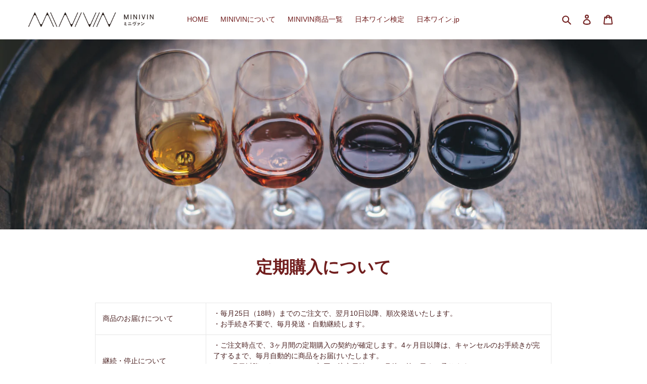

--- FILE ---
content_type: text/css
request_url: https://minivin.jp/cdn/shop/t/1/assets/ksk.css?v=147636700860020912041649761561
body_size: -264
content:
.cart_birthday{margin-bottom:20px}.cart_birthday input{width:100%;max-width:400px;margin-left:auto;display:block}.kentei_img{object-fit:contain;padding:20px 22px 0;width:100%;max-height:60vh}@media (min-width: 901px){.kentei_img{padding-bottom:50px}}.f_r_kentei_sec,.custom_content_kentei_sec,.f_r_iinkai_sec,.video_iinkai_sec{margin-top:50px}.video_iinkai_sec .video__image{background-size:contain}.video_iinkai_sec .video-control__play-wrapper-mobile{top:45%}.template-collection .grid-view-item__image-wrapper>div{padding-top:0!important}.template-collection .grid-view-item__image-wrapper img{position:relative}.template-collection .product-card .price{align-items:center}.block_text_btn{text-align:center}.product__price .price{align-items:center}.product__policies.rte{text-align:center}
/*# sourceMappingURL=/cdn/shop/t/1/assets/ksk.css.map?v=147636700860020912041649761561 */


--- FILE ---
content_type: text/css
request_url: https://minivin.jp/cdn/shop/t/1/assets/swatch.css?v=151341374058782988661661105290
body_size: 677
content:
/** Shopify CDN: Minification failed

Line 18:0 Unexpected "{"
Line 18:1 Expected identifier but found "%"
Line 19:0 Unexpected "{"
Line 19:1 Expected identifier but found "%"
Line 43:12 Expected identifier but found "{"
Line 43:13 Unexpected "{"
Line 43:20 Expected ":"
Line 43:24 Expected identifier but found "!"
Line 44:9 Expected identifier but found "{"
Line 44:10 Unexpected "{"
... and 9 more hidden warnings

**/
/* SWATCH */

{% assign width = '50px' %}
{% assign height = '35px' %}
.swatch { 
  margin:1em 0;
  display: flex;
  flex-wrap: wrap;
}
/* Label */
.swatch .header {
  margin: 0.5em 0;
  width: 100%;
  margin-bottom: 20px;
}
/* Hide radio buttons.*/
.swatch input { 
  display:none;
}
.swatch label {
  /* Rounded corners */
  -webkit-border-radius:50px;
  -moz-border-radius:50px;
  border-radius:50px;
  /* To give width and height */
  float:left;
  /* Color swatches contain no text so they need to have a width. */
  min-width:{{ width }} !important; 
  height:{{ height }} !important;
  /* No extra spacing between them */
  margin:0;
  /* The border when the button is not selected */
  border:#ccc 1px solid;
  /* Background color */
  background-color:#ddd;
  /* Styling text */
  font-size:13px;
  text-align:center;
  line-height:{{ height }};
  white-space:nowrap;
  text-transform:uppercase;
}
.swatch-element label {
  padding:0 10px; 
  width: 3rem !important;
  height: 3rem !important;
  line-height: 1.7;
  width: 100% !important;
  height: 100% !important;
  padding: 0 1%;
  letter-spacing: 0;
}

.color .swatch-element label { 
  padding:0; 
}
/* Styling selected swatch */
/* Slightly raised */
.swatch input[type='radio']:checked + label {
  -webkit-box-shadow: 0px 0px 10px rgba(0,0,0,0.8);
  -moz-box-shadow: 0px 0px 10px rgba(0,0,0,0.8);
  box-shadow: 0px 0px 10px rgba(0,0,0,0.8);
  border-color: #000;
}

.swatch .swatch-element {
  float:left;
  -webkit-transform:translateZ(0); /* webkit flicker fix */
  -webkit-font-smoothing:antialiased; /* webkit text rendering fix */
  /* Spacing between buttons */
  margin:0px 10px 10px 0;
  /* To position the sold out graphic and tooltip */
  position:relative;
  width: calc(100% / 10 - 2%);
  margin: 0 2% 2% 0%;
}

.swatch_normal .swatch .swatch-element {
  width: calc(100% / 1 - 2%);
}

@media (min-width: 750px) and (max-width: 999px) {
  .swatch .swatch-element {
    width: calc(100% / 5 - 2%);
    margin-bottom: 5%;
  }

  .swatch_normal .swatch .swatch-element {
    width: calc(100% / 1 - 2%);
  }

  .swatch-element label {
    line-height: 2.5;
  }
}

@media (max-width: 640px) {
  .swatch .swatch-element {
    width: calc(100% / 5 - 2%);
    margin-bottom: 5%;
  }

  .swatch-element label {
    line-height: 2.5;
  }
}

/* Image with the cross in it */
.crossed-out { position:absolute; width:100%; height:100%; left:0; top:0; }
.swatch .swatch-element .crossed-out { display:none; }
.swatch .swatch-element.soldout .crossed-out { display:block; }
.swatch .swatch-element.soldout label {
  filter: alpha(opacity=30); /* internet explorer */
  -khtml-opacity: 0.3;      /* khtml, old safari */
  -moz-opacity: 0.3;       /* mozilla, netscape */
  opacity: 0.3;           /* fx, safari, opera */
}
/* Tooltips */
.swatch .tooltip {
  text-align:center;
  background:gray;
  color:#fff;
  bottom:100%;
  padding: 10px;
  display:block;
  position:absolute;
  width:100px;
  left:{{ width | remove: 'px' | to_number | divided_by: 2 | minus: 50 | plus: 2 }}px;
  margin-bottom:15px;
  /* Make it invisible by default */
  filter:alpha(opacity=0);
  -khtml-opacity: 0;
  -moz-opacity: 0;
  opacity:0;
  visibility:hidden;
  /* Animations */
  -webkit-transform: translateY(10px);
     -moz-transform: translateY(10px);
      -ms-transform: translateY(10px);
       -o-transform: translateY(10px);
          transform: translateY(10px);
  -webkit-transition: all .25s ease-out;
     -moz-transition: all .25s ease-out;
      -ms-transition: all .25s ease-out;
       -o-transition: all .25s ease-out;
          transition: all .25s ease-out;
  -webkit-box-shadow: 2px 2px 6px rgba(0, 0, 0, 0.28);
     -moz-box-shadow: 2px 2px 6px rgba(0, 0, 0, 0.28);
      -ms-box-shadow: 2px 2px 6px rgba(0, 0, 0, 0.28);
       -o-box-shadow: 2px 2px 6px rgba(0, 0, 0, 0.28);
          box-shadow: 2px 2px 6px rgba(0, 0, 0, 0.28);
  z-index: 10000;
  -moz-box-sizing:border-box; 
  -webkit-box-sizing:border-box; 
  box-sizing:border-box;
}
.swatch .tooltip:before {
  bottom:-20px;
  content:" ";
  display:block;
  height:20px;
  left:0;
  position:absolute;
  width:100%;
}
/* CSS triangle */
.swatch .tooltip:after {
  border-left:solid transparent 10px;
  border-right:solid transparent 10px;
  border-top:solid gray 10px;
  bottom:-10px;
  content:" ";
  height:0;
  left:50%;
  margin-left:-13px;
  position:absolute;
  width:0;
}
.swatch .swatch-element:hover .tooltip {
  filter:alpha(opacity=100);
  -khtml-opacity:1;
  -moz-opacity:1;
  opacity:1;
  visibility:visible;
  -webkit-transform:translateY(0px);
     -moz-transform:translateY(0px);
      -ms-transform:translateY(0px);
       -o-transform:translateY(0px);
          transform:translateY(0px);
}
.swatch.error {
  background-color:#E8D2D2!important;
  color:#333!important;
  padding:1em;
  border-radius:5px;
}
.swatch.error p {
  margin:0.7em 0;
}
.swatch.error p:first-child {
  margin-top:0;
}
.swatch.error p:last-child {
  margin-bottom:0;
}
.swatch.error code {
  font-family:monospace;
}

--- FILE ---
content_type: text/javascript
request_url: https://app-sp.webkul.com/shopify-crowdfunding/js/wk_crowdsourcing.js?shop=mini-vin.myshopify.com
body_size: 6640
content:
// $(document).ready(function(){
  (function(){
    window.CROWDSOURCING = (function(){
      function CROWDSOURCING (){}
      CROWDSOURCING.loadjQuery = function(afterLoad)
      {
        return CROWDSOURCING.loadScript("//ajax.googleapis.com/ajax/libs/jquery/3.7.1/jquery.min.js",function()
        {
          CROWDSOURCING.$ = jQuery.noConflict(true);
          CROWDSOURCING.loadLink(CROWDSOURCING.api_url+"css/crowdsourcing.css");
          CROWDSOURCING.loadLink(CROWDSOURCING.api_url+"css/bootstrap-grid-only-css.css");
          return afterLoad();
        });
      };
      CROWDSOURCING.loadLink = function(url)
      {
        var style;
        style = document.createElement("link");
        style.type = "text/css";
        style.rel = "stylesheet";
  
        style.href = url;
        return document.getElementsByTagName("head")[0].appendChild(style);
  
      }
      CROWDSOURCING.loadScript  = function(url,callback)
      {
        var script;
        script = document.createElement("script");
        script.type = "text/javascript";
  
        if(script.readyState) {
          script.onreadystatechange = function()
          {
            if(script.readyState == "loaded" || script.readyState == "complete")
            {
              script.onreadystatechange = null;
              return callback();
            }
          };
        }
        else {
          script.onload = function()
          {
            return callback();
          };
        }
        script.src = url;
        document.getElementsByTagName("head")[0].appendChild(script);
        return true;
      };
      return CROWDSOURCING;
    })();
  
  
    CROWDSOURCING.api_url = "https://apps-sp.webkul.com/shopify-crowdfunding/";
    CROWDSOURCING.shop_name = Shopify.shop;
    CROWDSOURCING.currency = Shopify.money_format;
    CROWDSOURCING.loadjQuery(function(){
      // console.log(CROWDSOURCING.currency);
  
      // var products_id = '';
      // $(".wk_crowdsourcing_funding").each(function(){
      //   var products = $(this).attr("product_id");
      //   products_id += products+',';
      // })
      // console.log(products_id);
      // $(".wk_crowdsourcing_funding").each(function(){
      //   $(".wk_crowdsourcing_funding").html("PRODUCT FOR DONATE");
      // });
  
  
      function trim (str) {
        return str.replace(/^\s+|\s+$/gm,'');
      }
  
      function rgbaToHex (rgba) {
        var parts = rgba.substring(rgba.indexOf("(")).split(","),
        r = parseInt(trim(parts[0].substring(1)), 10),
        g = parseInt(trim(parts[1]), 10),
        b = parseInt(trim(parts[2]), 10),
        a = parseFloat(trim(parts[3].substring(0, parts[3].length - 1))).toFixed(2);
        return ('#' + r.toString(16) + g.toString(16) + b.toString(16) + (a * 255).toString(16).substring(0,2));
      }
  
      function rgb2hex(rgb){
        rgb = rgb.match(/^rgba?[\s+]?\([\s+]?(\d+)[\s+]?,[\s+]?(\d+)[\s+]?,[\s+]?(\d+)[\s+]?/i);
        return (rgb && rgb.length === 4) ? "#" +
        ("0" + parseInt(rgb[1],10).toString(16)).slice(-2) +
  
        ("0" + parseInt(rgb[2],10).toString(16)).slice(-2) +
  
        ("0" + parseInt(rgb[3],10).toString(16)).slice(-2) : '';
  
      }
  
  
      if($(".wk_crowdfunding_bar").length > 0) {  /*THIS IS FOR ALL PRODUCT ON PRODUCT GRID  */
        products_ids = [];
        $(".wk_crowdfunding_bar").each(function(){
          var product_id = $(this).attr('product_id');
          if(product_id) {
            products_ids.push(product_id);
          }
        });
        if(products_ids) {
          $.ajax({
            type:'POST',
            url : CROWDSOURCING.api_url+"/admin/Crowdsourcing",
            jsonpCallback :"COLLECTION_BAR",
            dataType: "jsonp",
            crossDomain: true,
            data:{shop_name:CROWDSOURCING.shop_name,products_ids:products_ids},
            success:function(response){
              console.log(response);
              if(response) {
                $(".wk_crowdfunding_bar").each(function(){
                  var product_id = $(this).attr('product_id');
                  var same = $(this);
                  $(response.data).each(function(index,value){
                    $(value).each(function(){
                      if(value.product_id == product_id) {
                        // console.log(value.templates);
                        $(same).html(value.templates);
                      }
                    });
                  });
                });
              }
            },
            error:function(response){
              console.log("something went wrong");
            }
          });
        }
      }
  
      
  
      if($("#wk_crowdsourcing").length > 0)
      {
        var product_id= $("#wk_crowdsourcing").attr("product_id");
        var product_type = $("#wk_crowdsourcing").attr("product_type");
        var product_tags = $("#wk_crowdsourcing").attr("product_tags");
  
       
        // localStorage.setItem('customer_email', email_id);
        // localStorage.setItem('customer_id', id);
        if((product_type == "wk_project") || (product_tags.indexOf('wk_project') != -1))
        {
          console.log(product_id);
          console.log(product_type);
          $.ajax({
            type:'POST',
            url : CROWDSOURCING.api_url+"admin/Crowdsourcing",
            jsonpCallback :"crowdsourcing",
            dataType: "jsonp",
            crossDomain: true,
            data:{main_id_product:product_id,shop_name:CROWDSOURCING.shop_name},
            success:function(response){
              console.log(response);
              if(response == 0) {
                $("#wk_crowdsourcing").html("<p class='not_publish'>Product Not Published</p>");
              }
              else {
                var  crowdsourcing = response.crowdsourcing;
                var crowdsourcing_story =response.crowdsourcing_story;
                // console.log(crowdsourcing);
                // console.log(crowdsourcing_story);
                $("#wk_crowdsourcing").html(crowdsourcing);
                $("#wk_crowdsourcing_story").html(crowdsourcing_story);
  
                var target_amount = $(".hidden_traget_amount").val();
                var total_donation = $(".hidden_total_donation").val();
                var rest_donation = target_amount - total_donation;
                var total_donation_percentage = (total_donation*100)/target_amount;
                if(total_donation_percentage < 100) {
                  var rest_donation_percentage = 100 - total_donation_percentage;
                  rest_donation_percentage = parseFloat(rest_donation_percentage.toFixed(2));
                }else{
                  rest_donation_percentage = 0;
                }
                total_donation_percentage = parseFloat(total_donation_percentage.toFixed(2));
  
                var donated_amount_label = $("#wk_donated_amount").text();
                var rest_amount_to_donate_label = $("#wk_rest_amount_to_donate").val();
                var pie_chart_title_label = $(".pie_chart_title_label").val();
                var wk_donated_amount_color = $(".wk_donated_amount_color").text();
                wk_donated_amount_color = rgb2hex(wk_donated_amount_color);
                // wk_donated_amount_color = trim(wk_donated_amount_color);
                // wk_donated_amount_color = wk_donated_amount_color.substring(0,wk_donated_amount_color.length - 2);
                var wk_rest_donation_amount_color = $(".wk_rest_donation_amount_color").text();
                wk_rest_donation_amount_color = rgb2hex(wk_rest_donation_amount_color);
                // wk_rest_donation_amount_color = trim(wk_rest_donation_amount_color);
                // wk_rest_donation_amount_color = wk_rest_donation_amount_color.substring(0,wk_rest_donation_amount_color.length - 2);
  
                if(typeof google != 'undefined') {
                  $("#wk_piechart").css({'height':'400px','width':'600px'});
  
                  google.charts.load('current', {'packages':['corechart']});
                  google.charts.setOnLoadCallback(drawChart);
                  function drawChart() {
                    var data = google.visualization.arrayToDataTable([
                      ['Task', 'Hours per Day'],
                      [donated_amount_label,  {v: total_donation_percentage, f: total_donation_percentage+'%'}],
                      [rest_amount_to_donate_label,   {v: rest_donation_percentage, f: rest_donation_percentage+'%'}]
                    ]);
  
                    var options = {
                      title: ' ',
                      colors: [wk_donated_amount_color, wk_rest_donation_amount_color],
                      legend: {position: 'bottom',alignment: 'end',maxLines: 2,textStyle: {fontSize : '5px'}},
                      chartArea:{left:20,top:20,width:'40%',height:'75%'},
                      pieSliceText: 'value'
                    };
  
                    if(document.getElementById('wk_piechart')) {
                      var chart = new google.visualization.PieChart(document.getElementById('wk_piechart'));
                      chart.draw(data, options);
                    }
                  }
                }
              }
            },
            error:function(response){
              console.log("something went wrong");
            }
          });
        }
      }
  
  
  
      if($("#wk_crowdsourcing_comments").length > 0)
      {
        var product_id= $("#wk_crowdsourcing").attr("product_id");
        var product_type = $("#wk_crowdsourcing").attr("product_type");
        var product_tags = $("#wk_crowdsourcing").attr("product_tags");
        if((product_type == "wk_project") || (product_tags.indexOf('wk_project') != -1))
        {
          $.ajax({
            type:'POST',
            url : CROWDSOURCING.api_url+"admin/Crowdsourcing",
            jsonpCallback :"comments",
            dataType: "jsonp",
            crossDomain: true,
            data:{main_id_product:product_id,shop_name:CROWDSOURCING.shop_name},
            success:function(response){
              // console.log(response);
              if(response == 0) {
                $("#wk_crowdsourcing_comments").html("");
              }
              else {
                $("#wk_crowdsourcing_comments").html(response);
              }
            },
            error:function(response){
              console.log("something went wrong");
            }
          });
        }
      }
  
    });
  
    if($("#wk_comment_page").length > 0)
    {
  
      $.urlParam = function(name){
        var results = new RegExp('[\?&]' + name + '=([^&#]*)').exec(window.location.href);
        return results[1] || 0;
      }
      var product_id = $.urlParam('id');
  
      if(product_id)
      {
        $.ajax({
          type:'POST',
          url : CROWDSOURCING.api_url+"admin/Crowdsourcing",
          jsonpCallback :"all_comments_page",
          dataType: "jsonp",
          crossDomain: true,
          data:{main_id_product:product_id,shop_name:CROWDSOURCING.shop_name},
          success:function(response){
            // console.log(response);
            if(response == 0) {
              $("#wk_comment_page").html("");
            }
            else {
              $("#wk_comment_page").html(response);
            }
          },
          error:function(response){
            console.log("something went wrong");
          }
        });
      }
    }
  
    if($("#wk_bidding_detail").length > 0) {
      var customer_id = $("#wk_bidding_detail").attr("customer_id");
      // alert(customer_id);
      getBiddingDetail(1,customer_id,0,1,'bidding_customer');
    }
    $("#wk_bidding_detail").on('click','.winning_auction',function(){
      var customer_id = $("#wk_bidding_detail").attr("customer_id");
      getBiddingDetail(0,customer_id,0,1,'winning_customer');
    });
    $("#wk_bidding_detail").on('click','.all_bids',function(){
      var customer_id = $("#wk_bidding_detail").attr("customer_id");
      getBiddingDetail(1,customer_id,0,1,'bidding_customer');
    });
  
    $("#wk_bidding_detail").on('click','.bidding_filter',function(){
      var customer_id = $("#wk_bidding_detail").attr("customer_id");
      var search_project_title = $(".bidding_search_ptitle").val();
      var search_option_title = $(".bidding_search_option_name").val();
      var search_status = $(".bidding_search_status").val();
  
      if($(".bidding_search_poption").length > 0) {
        var bidding_search_poption = $(".bidding_search_poption").val();
        var bidding_search_amount = $(".bidding_search_amount").val();
        getBiddingDetail(0,customer_id,0,1,'SearchWinningOption',search_project_title,bidding_search_poption,search_status,bidding_search_amount);
      }else{
        getBiddingDetail(1,customer_id,0,1,'search_bidding_customer',search_project_title,search_option_title,search_status);
      }
  
      $(this).siblings("span").css({ 'border-bottom':'none'});
    });
  
    $("#wk_bidding_detail").on('click','.bidding_reset',function(){
      location.reload();
    });
  
  
    if($("#wk_view_crowdfunding").length > 0){
      var email_id= $("#wk_view_crowdfunding").attr("customer_email");
      var id = $("#wk_view_crowdfunding").attr("customer_id");
      $("#wk_view_crowdfunding").html("<a href ='pages/bidding-detail' style=' color:#ffffff !important;'><button type='button' class='view_warranty btn' style='background-color:#f48042;'>View Bidding</button></a>");
      localStorage.setItem('customer_email', email_id);
      localStorage.setItem('customer_id', id);
    }
  
  
  
  
  
    $("#wk_crowdsourcing_story").on('click','.wk_read_more',function(){
      var value = $(".story").text();
      $(".story_textarea").html(value);
    });
  
    $("#wk_crowdsourcing_story").on('click','.wk_read_description_more',function(){
      var val_des = $(".description_text").text();
      // console.log(val_des);
      $(".short_des").html(val_des);
    });
  
  
  
    // $("body").on('click','.wk_read_more_rewards',function(){
    $('#wk_crowdsourcing_story').on('click','.wk_read_more_rewards', function(){
      $("body").find(".wk-read-more-container").html('<div class="wk-popup-main"><div class="wk-popup"><div class="wk-close-popup wk-popup-close" data-dismiss="cs-error" ><img src="'+CROWDSOURCING.api_url+'image/icon-close.png"></div><div class="wk-popup-title"></div><div class="wk-popup-description"></div><div class="wk-popup-cancel"><div class="wk-pop_cancel_btn wk-close-popup">CANCEL</div></div></div>').show();
  
      var more_title = $(this).parents('.wk_description').siblings(".wk_title").children('.more_read_title').text();
      var more_description = $(this).parents('.wk_description').children('.more_reward_text').text();
      $(".wk-popup-title").append(more_title);
      $(".wk-popup-description").html(more_description);
  
  
      var position = $(this).position();
      var distance = parseInt(position.top);
      $("body").find(".wk-read-more-container").find('.wk-popup').css({'top':distance});
      $('html, body').animate({scrollTop: $("body").find(".wk-read-more-container").find('.wk-popup').top -100 }, 'slow');
    });
  
    // $("body").on('click','.wk-close-popup',function(){
    $("#wk_crowdsourcing_story").on('click','.wk-close-popup',function(){
      $(".wk-popup-main").remove();
    });
  
  
    $("body").on('click','.wk_read_more_title',function(){
      var more_title = $(this).parents('.wk_title').children('.wk_more_read_title').text();
      $(this).parent().html(more_title);
    });
  
    // $(".place_my_bid").on('click',function()
    $("body").unbind().on('click','.place_my_bid',function(){
      var placed_bid = $(this);
      $reward_err = false;
      $(".incremental-amt-err").siblings('input').css({ 'border-color':'#ccc' });
      $(".bid-amt-err").hide();
      var bid_amount = $(this).parents('tr').siblings('tr').find('input').val().trim();
      var minimum_bid_amount = $(this).siblings('.minimum_bid_amount').val();
      var id_option = $(this).siblings('.id_option').val();
      var id_project = $(this).siblings('.id_project').val();
      var minimum_incremental_amount = $(this).siblings('.minimum_incremental_amount').val();
      var main_id_customer = $("#wk_crowdsourcing").attr('customer_id');
      var customer_name = $("#wk_crowdsourcing").attr('customer_name');
      var customer_email = $("#wk_crowdsourcing").attr('customer_email');
      if(bid_amount.length < 1) {
        $(".incremental-amt-err").html("Enter the amount").show();
        $(".incremental-amt-err").siblings('input').css({ 'border-color':'red' });
        $reward_err = true;
      }
      // else if(parseInt(bid_amount) < parseInt(minimum_incremental_amount)) {
      //   $(".incremental-amt-err").html("Enter minimum incremental amount").show();
      //   $(".incremental-amt-err").siblings('input').css({ 'border-color':'red' });
      //   $reward_err = true;
      // }
      if(!main_id_customer) {
        var pageURL = $(location).attr("href");
        var handle = pageURL.substr(pageURL.indexOf("/products/") + 1);
        window.location = '/account/login?checkout_url=/'+handle;
        // $reward_err = true;
      }
      if(!$reward_err){
        $(".bid-amt-err").hide();
        $.ajax({
          type:"POST",
          url : CROWDSOURCING.api_url+"admin/Crowdsourcing",
          data:{bid_amount:bid_amount,id_option:id_option,id_project:id_project,main_id_customer:main_id_customer,customer_name:customer_name,customer_email:customer_email,shop_name:CROWDSOURCING.shop_name},
          jsonpCallback :"bidding",
          dataType: "jsonp",
          crossDomain: true,
          beforeSend: function() {
            $(".place_my_bid").addClass("cs-loader").prop("disabled",true);
            $(".place_my_bid").prop("disabled",true);
            $(".place_my_bid").css("opacity",'0.2');
          },
          complete: function() {
            $(".place_my_bid").removeClass("cs-loader").prop("disabled",false);
            $(".place_my_bid").prop("disabled",false);
            $(".place_my_bid").css("opacity",'1.0');
          },
          success:function(response)
          {
            // console.log(response);
            if(response){
              var  error = response.error;
              var error_topic =response.error_topic;
              if(!error){
                var bid_count =  placed_bid.parents('tr').siblings('tr').children('.bidding_right_td').children('.no_of_bids').children('span').html();
                bid_count = parseInt(bid_count) + 1;
                placed_bid.parents('tr').siblings('tr').children('.bidding_right_td').children('.no_of_bids').children('span').html(bid_count);
                var total_current_bid = placed_bid.parents('.bidding_details').siblings('.bid_wise_progress').children('.current_bid_amt').val();
                var original_currency = placed_bid.parents('.bidding_details').siblings('.bid_wise_progress').children('.original_currency').val();
                var updated_bid = parseFloat(total_current_bid) + parseFloat(bid_amount);
                placed_bid.parents('.bidding_details').siblings('.bid_wise_progress').children('.current_bid_amt').val(updated_bid);
                var funding_goal = placed_bid.parents('.bidding_details').siblings('.bid_wise_progress').children('.funding_goal').val();
                var pecentage = ((parseFloat(updated_bid) * 100)/parseFloat(funding_goal));
                percentage = parseFloat(pecentage).toFixed(2);
                var rest_pecentage = (100 - pecentage);
                rest_pecentage = parseFloat(rest_pecentage).toFixed(2);
                var wk_rest_amount_to_donate = placed_bid.siblings('.wk_rest_amount_to_donate').val();
                var wk_donated_amount = placed_bid.siblings('.wk_donated_amount').val();
  
                if(percentage > parseFloat(100)) {
                  placed_bid.parents('.bidding_details').siblings('.bid_wise_progress').children('.bid_wise_progress_bar').css({'width':'100%'});
                  placed_bid.parents('.bidding_details').siblings('.bid_wise_progress').children('.tooltiptext-rest').html(wk_rest_amount_to_donate + ' 0%');
                }else{
                  placed_bid.parents('.bidding_details').siblings('.bid_wise_progress').children('.bid_wise_progress_bar').css({'width':percentage+'%'});
                  placed_bid.parents('.bidding_details').siblings('.bid_wise_progress').children('.tooltiptext-rest').html(wk_rest_amount_to_donate + ' '+rest_pecentage+'%');
                }
                placed_bid.parents('.bidding_details').siblings('.wk_bid_detail_label').find('.donated_percentage').html(percentage+'%' + ' '+wk_donated_amount);
                placed_bid.parents('.bidding_details').siblings('.bid_wise_progress').children('.tooltiptext').html(wk_donated_amount + ' '+percentage+'%');
  
  
                updated_bid = original_currency + String(updated_bid);
                placed_bid.parents('tr').siblings('tr').children('.total_bid_right_td').html(updated_bid);
              }else{
                $(".incremental-amt-err").siblings('input').css({ 'border-color':'red' });
                $(".bid_placed").css({ 'color':'red !important' });
              }
              $(".bid_placed").css({ 'color':'#333 !important' });
              $(".bid_placed").html(error_topic).show();
            }else{
              $(".bid_placed").html('something went wrong').show();
            }
            setTimeout(function()
            {
              $('.bid_placed').css('display','none');
            }, 3000);
          }
        });
      }
    });
  
    $("body").on('click','.wk_reward_radio',function(){
      //$pledge_amount = $( ".donation_menu option:selected").val();
      $(".enter_donation_amt_err").siblings('label').children('input').css({ 'border-color':'#ccc' });
      $(".has_err").hide();
  
      $pledge_amount = $('input[name=rewards]:checked').val();
      main_id_variant = $(this).siblings('.main_id_variant').val();
      if(main_id_variant) {
  
        var permalink = "/cart/"+main_id_variant+":1?attributes[wk_permalink]=yes";
        $(this).parent().siblings('.wk_rewards_detail').find('.bidding_table').hide();
        // $(this).parent().siblings('.wk_rewards_detail').find('.bid_wise_progress').css({'margin': '0px'});
        // $(this).siblings('.bid_wise_progress').css({'margin':'-28px 0px 10px 30px'});
        $(this).parent().find('.bidding_table').show();
        $(".wk_donate_button").parent('.wk_anchor_btn').attr("href",permalink);
        $(".wk_anchor_btn").children(".wk_donate_button").attr("data-href",permalink);
        // $(".wk_donate_button").find("a").attr("href",permalink);
      }else{
        $(this).parent().siblings('.wk_rewards_detail').find('.bidding_table').hide();
        $(this).parent().find('.bidding_table').show();
        $('.wk_anchor_btn').removeAttr("href");
        $(".wk_donate_button").parent('.wk_anchor_btn').removeAttr("href");
      }
  
    });
  
    $('body').delegate('.input_donation_amount','click',function(){
      $(this).parents('.enter_donation_amount').siblings('.wk_rewards_detail').find('.wk_reward_radio').prop('checked',false);
      $(this).parents('.enter_donation_amount').children('.wk_reward_radio').prop('checked',true);
      $(this).parents('.enter_donation_amount').siblings('.wk_anchor_btn').removeAttr("href");
    });
  
  
    $('body').delegate('.wk_anchor_btn','click',function(e){
      var href = $(this).attr('href');
      $(".wk_anchor_btn").children('button').addClass("cs-loader").prop("disabled",true);
      if(!href) {
        $data_err = false;
        $(".enter_donation_amt_err").siblings('label').children('input').css({ 'border-color':'#ccc' });
        $(".has_err").hide();
  
        if($(this).siblings('.enter_donation_amount').length > 0) {
  
          var draft_amount = $(this).siblings('.enter_donation_amount').find('.input_donation_amount').val().trim();
          var customer_id= $("#wk_crowdsourcing").attr("customer_id");
          var customer_email = $("#wk_crowdsourcing").attr("customer_email");
          var default_variant_id = $("#wk_crowdsourcing").attr("variant_id");
          if ($('#wk_anonymous').is(':checked')) {
            var anonymous_user = 1;
          }else{
            var anonymous_user = 0;
          }
  
          if($(this).siblings('.wk_add_comments_div').children('.wk_add_comments').length > 0){
            var comment_details = $(this).siblings('.wk_add_comments_div').children('.wk_add_comments').val().trim();
            if(comment_details.length > 0) {
              comment_details = noscript(comment_details);
              if(comment_details.length > 500){
                var wk_comment_labels = $('.wk_comment_labels').val().trim();
                $(".wk_add_comment_err").html(wk_comment_labels).show();
                $(".wk_add_comment_err").css({ 'color':'red' });
                $data_err = true;
              }
            }
          }
          // if(!customer_id) {
          //   var pageURL = $(location).attr("href");
          //   var handle = pageURL.substr(pageURL.indexOf("/products/") + 1);
          //   window.location = '/account/login?checkout_url=/'+handle;
          // }
  
          var project_id = $(this).siblings('.project_id').val();
          if(draft_amount.length < 1) {
            var no_amt_er = $(this).siblings('.enter_donation_amount').children('.no_amount_err').val();
            $(".enter_donation_amt_err").html(no_amt_er).show();
            $(".enter_donation_amt_err").siblings('label').children('input').css({ 'border-color':'red' });
            $data_err = true;
          }else if(draft_amount < 1) {
            var negative_amt_er = $(this).siblings('.enter_donation_amount').children('.negative_amount_err').val();
            $(".enter_donation_amt_err").html(negative_amt_er).show();
            $(".enter_donation_amt_err").siblings('label').children('input').css({ 'border-color':'red' });
            $data_err = true;
          }
          if(!$data_err) {
            $.ajax({
              type:'POST',
              url : CROWDSOURCING.api_url+"admin/create_draft_order",
              jsonpCallback :"DRAFTORDER",
              dataType: "jsonp",
              crossDomain: true,
              data:{customer_id:customer_id,customer_email:customer_email,project_id:project_id,default_variant_id:default_variant_id,shop_name:CROWDSOURCING.shop_name,draft_amount:draft_amount,anonymous_user:anonymous_user,comment_details:comment_details},
              beforeSend: function() {
                $(".wk_anchor_btn").children('button').addClass("cs-loader").prop("disabled",true);
                $(".wk_anchor_btn").prop("disabled",true);
                $(".wk_anchor_btn").css("opacity",'0.2');
              },
              complete: function() {
                $(".wk_anchor_btn").children('button').removeClass("cs-loader").prop("disabled",false);
                $(".wk_anchor_btn").prop("disabled",false);
                $(".wk_anchor_btn").css("opacity",'1.0');
              },
              success:function(response){
                if(response){
                  // console.log(response);
                  window.location.href = response;
                }
              },
              error:function(response){
                console.log("something went wrong");
              }
            });
          }
        }
      }else{
        e.preventDefault();
        $data_err = false;
        if ($('#wk_anonymous').is(':checked')) {
          var anonymous_user = 1;
        }else{
          var anonymous_user = 0;
        }
  
        if($(this).siblings('.wk_add_comments_div').length > 0){
          if($(this).siblings('.wk_add_comments_div').children('.wk_add_comments').length > 0){
            var comment_details = $(this).siblings('.wk_add_comments_div').children('.wk_add_comments').val().trim();
            if(comment_details.length > 0) {
              comment_details = noscript(comment_details);
              if(comment_details.length > 500){
                $(".wk_add_comment_err").html('Comments character should be less than 500').show();
                $(".wk_add_comment_err").css({ 'color':'red' });
                $data_err = true;
              }
            }
          }
        }else{
          var comment_details = '';
          if(href.indexOf('?attributes[wk_permalink]=yes') == -1){
            href = href+'?attributes[wk_permalink]=yes';
          }
        }
        if(!$data_err) {
          var comments_attr = "&attributes[comments]="+comment_details;
          var anonymous_user_data = "&attributes[anonymous_user]="+anonymous_user;
          permalink = href+comments_attr+anonymous_user_data;
          $(".wk_anchor_btn").attr("href",permalink);
          location.href = permalink;
        }
      }
    });
  
  
    // $('.bid_wise_progress').hover(
    //   function(){
    //     if($(this).children(".bid_wise_progress_bar").width()) {
    //       var f = $(this).children(".bid_wise_progress_bar").width() / $(this).children('.bid_wise_progress_bar').parent().width() * 100;
    //       if(f >= 100) { $(this).children('.tooltiptext').css({'visibility':'visible'}) }else if(f > 0 && f < 100){ $(this).children('.tooltiptext-rest').css({'visibility':'visible'}); $(this).children('.tooltiptext').css({'visibility':'visible'}); }else if(f <= 0){ $(this).children('.tooltiptext-rest').css({'visibility':'visible'}); }
    //     }
    //   },
    //   function(){
    //     $(this).children('.tooltip-top').css({'visibility':'hidden'});
    //   }
    // );
  
    $(document).on('mouseenter','.bid_wise_progress', function (event) {
      // if($(this).children(".bid_wise_progress_bar").width()) {
        var f = $(this).children(".bid_wise_progress_bar").width() / $(this).children('.bid_wise_progress_bar').parent().width() * 100;
        if(f >= 100) { $(this).children('.tooltiptext').css({'visibility':'visible'}) }else if(f > 0 && f < 100){ $(this).children('.tooltiptext-rest').css({'visibility':'visible'}); $(this).children('.tooltiptext').css({'visibility':'visible'}); }else if(f <= 0){ $(this).children('.tooltiptext-rest').css({'visibility':'visible'}); }
      // }
    }).on('mouseleave','.bid_wise_progress',  function(){
      $(this).children('.tooltip-top').css({'visibility':'hidden'})
    });
  
    // $("body").on("click",".donation_story_btn",function(){
    //   $variant_id = $(this).next('input').val();
    //   //console.log($variant_id);
    //   if($variant_id){
    //     addToCart($variant_id);
    //   }
    // });
  
  
  
    $("body").on('click','.crowdfunding_record_li',function(){
      var record_no = $(this).text();
      if(record_no == '<') {
        var record_no = $(this).next('.crowdfunding_record_li').text();
      }
      else if(record_no == '>') {
        var record_no = $(this).prev('.crowdfunding_record_li').text();
      }
      var customer_id = $("#wk_bidding_detail").attr("customer_id");
      if(customer_id) {
        getBiddingDetail(0,customer_id,record_no,1,'winning_customer');
        // getBiddingDetail(0,customer_id,0,1,'winning_customer');
      }
    });
  
    $("body").on("click",".wk_view_record",function(){
      $offset = $("#reward_details").offset();
      $('html, body').animate({scrollTop: $('#reward_details').offset().top -100 }, 'slow');
    });
  
    $("body").on("click",".wk_latest_updates_tab",function(){
      var theme_color = $(this).siblings('.theme_color_input').css('background-color');
      var own_background_color = $(this).css('background-color');
      $(this).css('background-color', theme_color);
      $(this).siblings('.wk_tab').css('background-color', '#ccc');
      $(".wk_latest_update").show();
      $(".wk_crowdfunding_story").hide();
    });
  
    $("body").on("click",".wk_crowdfunding_story_tab",function(){
      var theme_color = $(this).siblings('.theme_color_input').css('background-color');
      var own_background_color = $(this).css('background-color');
      $(this).css('background-color', theme_color);
      $(this).siblings('.wk_tab').css('background-color', '#ccc');
      $(".wk_latest_update").hide();
      $(".wk_crowdfunding_story").show();
    });
    
  
  }).call(this);
  
  function noscript(strCode){
    var html = $(strCode.bold()); 
    html.find('script').remove();
    return html.html();
  }
  
  function addToCart($variant_id)
  {
    jQuery.post('/cart/clear.js');
    setTimeout(function(){
      jQuery.post('/cart/add.js', {
        quantity: 1,
        id: $variant_id,
      });
    },800);
    setTimeout(function(){
      window.open("/cart");
    },2400);
  }
  
  function getBiddingDetail(winning_auction,customer_id,offset,record_no,callback,search_project_title=false,search_option_title=false,search_status=false,bidding_search_amount=false) {
  
    // winning_auction for check this is all_bids or winning_bid tab. 1 means all bids and 0 means winning bids.
  
  
    if(!search_project_title) {
      search_project_title = '';
    }
    if(!search_option_title) {
      search_option_title = '';
    }
    if(!search_status) {
      search_status = '';
    }
    if(!bidding_search_amount) {
      bidding_search_amount = '';
    }
  
    var data = {main_id_customer:customer_id,offset:offset,record_no:record_no,shop_name:CROWDSOURCING.shop_name,search_project_title:search_project_title,search_option_title:search_option_title,search_status:search_status,bidding_search_amount:bidding_search_amount};
    $.ajax({
      type:'POST',
      url : CROWDSOURCING.api_url+"admin/crowdfunding_frontend",
      jsonpCallback :callback,
      dataType: "jsonp",
      crossDomain: true,
      data:data,
      beforeSend: function() {
        $(".front_loader").show();
      },
      success:function(response){
        // console.log(response);
        $("#wk_bidding_detail").html(response);
        if(winning_auction) {
          $(".all_bids").css({'border-bottom':'3px solid #f45b4f'});
          $(".winning_auction").css({'border-bottom':'none'});
        }else{
          $(".winning_auction").css({'border-bottom':'3px solid #f45b4f'});
          $(".all_bids").css({'border-bottom':'none'});
        }
      },
      complete:function() {
        $(".front_loader").hide();
      },
      error:function(response){
        console.log("something went wrong");
      }
    });
  }
  